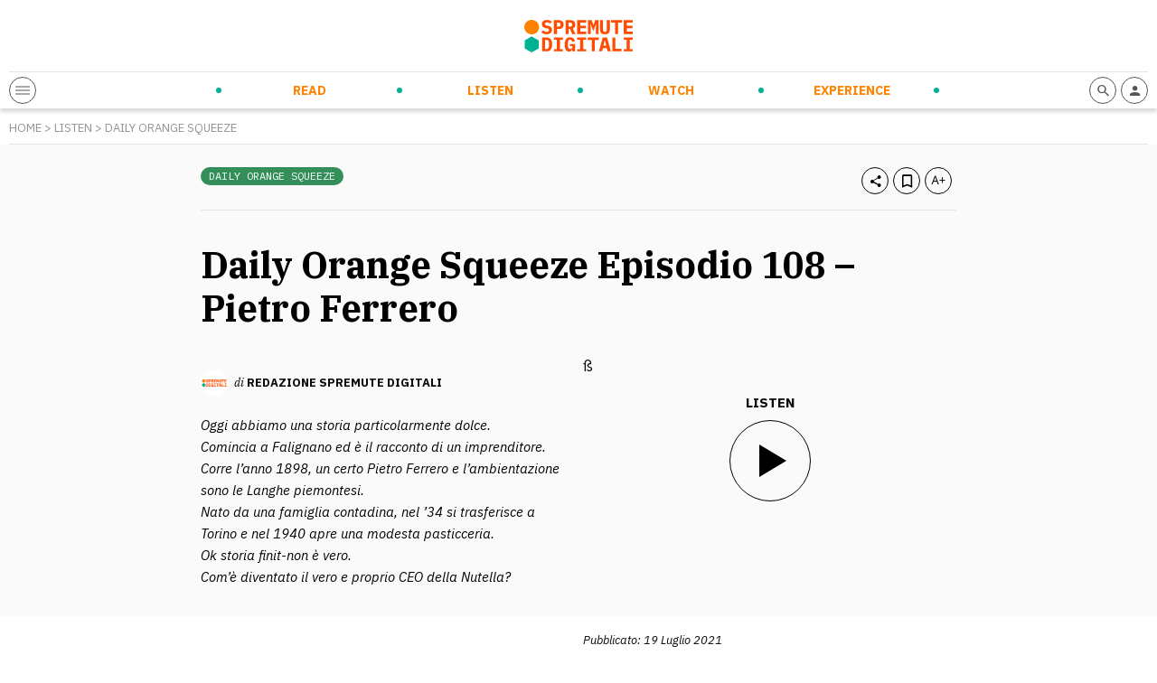

--- FILE ---
content_type: text/html; charset=UTF-8
request_url: https://spremutedigitali.com/listen/pietro-ferrero/
body_size: 12166
content:
<!doctype html>
<html class="no-js" lang="it-IT">

<head>
	<meta charset="utf-8">
	<!-- Force IE to use the latest rendering engine available -->
	<meta http-equiv="X-UA-Compatible" content="IE=edge">
	<!-- Mobile Meta -->
	<meta name="viewport" content="width=device-width, initial-scale=1.0">

	<meta class="foundation-mq" name="foundation class" content="CSS">
	<meta name="theme-color" content="#FF4C00">

	<meta name='robots' content='index, follow, max-image-preview:large, max-snippet:-1, max-video-preview:-1' />

<!-- Google Tag Manager for WordPress by gtm4wp.com -->
<script data-cfasync="false" data-pagespeed-no-defer>
	var gtm4wp_datalayer_name = "dataLayer";
	var dataLayer = dataLayer || [];
</script>
<!-- End Google Tag Manager for WordPress by gtm4wp.com -->
	<!-- This site is optimized with the Yoast SEO plugin v21.5 - https://yoast.com/wordpress/plugins/seo/ -->
	<title>Daily Orange Squeeze Episodio 108 - Pietro Ferrero | Spremute Digitali</title>
	<meta name="description" content="Oggi abbiamo una storia particolarmente dolce. Comincia a Falignano ed è il racconto di un imprenditore: Pietro Ferrero." />
	<link rel="canonical" href="https://spremutedigitali.com/listen/pietro-ferrero/" />
	<meta property="og:locale" content="it_IT" />
	<meta property="og:type" content="article" />
	<meta property="og:title" content="Daily Orange Squeeze Episodio 108 - Pietro Ferrero | Spremute Digitali" />
	<meta property="og:description" content="Oggi abbiamo una storia particolarmente dolce. Comincia a Falignano ed è il racconto di un imprenditore: Pietro Ferrero." />
	<meta property="og:url" content="https://spremutedigitali.com/listen/pietro-ferrero/" />
	<meta property="og:site_name" content="Spremute Digitali" />
	<meta property="article:publisher" content="https://www.facebook.com/Spremutedigitali" />
	<meta property="article:modified_time" content="2021-07-18T16:03:00+00:00" />
	<meta property="og:image" content="https://spremutedigitali.com/wp-content/uploads/2021/04/Daily-Orange-Squeeze-Podcast.jpg" />
	<meta property="og:image:width" content="1080" />
	<meta property="og:image:height" content="1080" />
	<meta property="og:image:type" content="image/jpeg" />
	<meta name="twitter:card" content="summary_large_image" />
	<meta name="twitter:site" content="@spremute" />
	<script type="application/ld+json" class="yoast-schema-graph">{"@context":"https://schema.org","@graph":[{"@type":"WebPage","@id":"https://spremutedigitali.com/listen/pietro-ferrero/","url":"https://spremutedigitali.com/listen/pietro-ferrero/","name":"Daily Orange Squeeze Episodio 108 - Pietro Ferrero | Spremute Digitali","isPartOf":{"@id":"https://spremutedigitali.com/#website"},"primaryImageOfPage":{"@id":"https://spremutedigitali.com/listen/pietro-ferrero/#primaryimage"},"image":{"@id":"https://spremutedigitali.com/listen/pietro-ferrero/#primaryimage"},"thumbnailUrl":"https://spremutedigitali.com/wp-content/uploads/2021/04/Daily-Orange-Squeeze-Podcast.jpg","datePublished":"2021-07-19T05:00:46+00:00","dateModified":"2021-07-18T16:03:00+00:00","description":"Oggi abbiamo una storia particolarmente dolce. Comincia a Falignano ed è il racconto di un imprenditore: Pietro Ferrero.","breadcrumb":{"@id":"https://spremutedigitali.com/listen/pietro-ferrero/#breadcrumb"},"inLanguage":"it-IT","potentialAction":[{"@type":"ReadAction","target":["https://spremutedigitali.com/listen/pietro-ferrero/"]}]},{"@type":"ImageObject","inLanguage":"it-IT","@id":"https://spremutedigitali.com/listen/pietro-ferrero/#primaryimage","url":"https://spremutedigitali.com/wp-content/uploads/2021/04/Daily-Orange-Squeeze-Podcast.jpg","contentUrl":"https://spremutedigitali.com/wp-content/uploads/2021/04/Daily-Orange-Squeeze-Podcast.jpg","width":1080,"height":1080},{"@type":"BreadcrumbList","@id":"https://spremutedigitali.com/listen/pietro-ferrero/#breadcrumb","itemListElement":[{"@type":"ListItem","position":1,"name":"Home","item":"https://spremutedigitali.com/"},{"@type":"ListItem","position":2,"name":"Daily Orange Squeeze Episodio 108 &#8211; Pietro Ferrero"}]},{"@type":"WebSite","@id":"https://spremutedigitali.com/#website","url":"https://spremutedigitali.com/","name":"Spremute Digitali","description":"Innovare per crescere","publisher":{"@id":"https://spremutedigitali.com/#organization"},"potentialAction":[{"@type":"SearchAction","target":{"@type":"EntryPoint","urlTemplate":"https://spremutedigitali.com/?s={search_term_string}"},"query-input":"required name=search_term_string"}],"inLanguage":"it-IT"},{"@type":"Organization","@id":"https://spremutedigitali.com/#organization","name":"Spremute Digitali","url":"https://spremutedigitali.com/","logo":{"@type":"ImageObject","inLanguage":"it-IT","@id":"https://spremutedigitali.com/#/schema/logo/image/","url":"https://spremutedigitali.com/wp-content/uploads/2021/04/2020_spremute-digitali_marchioversione-estesa_C.png","contentUrl":"https://spremutedigitali.com/wp-content/uploads/2021/04/2020_spremute-digitali_marchioversione-estesa_C.png","width":1147,"height":352,"caption":"Spremute Digitali"},"image":{"@id":"https://spremutedigitali.com/#/schema/logo/image/"},"sameAs":["https://www.facebook.com/Spremutedigitali","https://twitter.com/spremute","https://www.linkedin.com/company/spremute-digitali/"]}]}</script>
	<!-- / Yoast SEO plugin. -->


<link rel='dns-prefetch' href='//cdn.jsdelivr.net' />
<link rel='dns-prefetch' href='//cdnjs.cloudflare.com' />
<style id='wp-block-library-theme-inline-css' type='text/css'>
.wp-block-audio figcaption{color:#555;font-size:13px;text-align:center}.is-dark-theme .wp-block-audio figcaption{color:hsla(0,0%,100%,.65)}.wp-block-audio{margin:0 0 1em}.wp-block-code{border:1px solid #ccc;border-radius:4px;font-family:Menlo,Consolas,monaco,monospace;padding:.8em 1em}.wp-block-embed figcaption{color:#555;font-size:13px;text-align:center}.is-dark-theme .wp-block-embed figcaption{color:hsla(0,0%,100%,.65)}.wp-block-embed{margin:0 0 1em}.blocks-gallery-caption{color:#555;font-size:13px;text-align:center}.is-dark-theme .blocks-gallery-caption{color:hsla(0,0%,100%,.65)}.wp-block-image figcaption{color:#555;font-size:13px;text-align:center}.is-dark-theme .wp-block-image figcaption{color:hsla(0,0%,100%,.65)}.wp-block-image{margin:0 0 1em}.wp-block-pullquote{border-bottom:4px solid;border-top:4px solid;color:currentColor;margin-bottom:1.75em}.wp-block-pullquote cite,.wp-block-pullquote footer,.wp-block-pullquote__citation{color:currentColor;font-size:.8125em;font-style:normal;text-transform:uppercase}.wp-block-quote{border-left:.25em solid;margin:0 0 1.75em;padding-left:1em}.wp-block-quote cite,.wp-block-quote footer{color:currentColor;font-size:.8125em;font-style:normal;position:relative}.wp-block-quote.has-text-align-right{border-left:none;border-right:.25em solid;padding-left:0;padding-right:1em}.wp-block-quote.has-text-align-center{border:none;padding-left:0}.wp-block-quote.is-large,.wp-block-quote.is-style-large,.wp-block-quote.is-style-plain{border:none}.wp-block-search .wp-block-search__label{font-weight:700}.wp-block-search__button{border:1px solid #ccc;padding:.375em .625em}:where(.wp-block-group.has-background){padding:1.25em 2.375em}.wp-block-separator.has-css-opacity{opacity:.4}.wp-block-separator{border:none;border-bottom:2px solid;margin-left:auto;margin-right:auto}.wp-block-separator.has-alpha-channel-opacity{opacity:1}.wp-block-separator:not(.is-style-wide):not(.is-style-dots){width:100px}.wp-block-separator.has-background:not(.is-style-dots){border-bottom:none;height:1px}.wp-block-separator.has-background:not(.is-style-wide):not(.is-style-dots){height:2px}.wp-block-table{margin:0 0 1em}.wp-block-table td,.wp-block-table th{word-break:normal}.wp-block-table figcaption{color:#555;font-size:13px;text-align:center}.is-dark-theme .wp-block-table figcaption{color:hsla(0,0%,100%,.65)}.wp-block-video figcaption{color:#555;font-size:13px;text-align:center}.is-dark-theme .wp-block-video figcaption{color:hsla(0,0%,100%,.65)}.wp-block-video{margin:0 0 1em}.wp-block-template-part.has-background{margin-bottom:0;margin-top:0;padding:1.25em 2.375em}
</style>
<style id='global-styles-inline-css' type='text/css'>
body{--wp--preset--gradient--vivid-cyan-blue-to-vivid-purple: linear-gradient(135deg,rgba(6,147,227,1) 0%,rgb(155,81,224) 100%);--wp--preset--gradient--light-green-cyan-to-vivid-green-cyan: linear-gradient(135deg,rgb(122,220,180) 0%,rgb(0,208,130) 100%);--wp--preset--gradient--luminous-vivid-amber-to-luminous-vivid-orange: linear-gradient(135deg,rgba(252,185,0,1) 0%,rgba(255,105,0,1) 100%);--wp--preset--gradient--luminous-vivid-orange-to-vivid-red: linear-gradient(135deg,rgba(255,105,0,1) 0%,rgb(207,46,46) 100%);--wp--preset--gradient--very-light-gray-to-cyan-bluish-gray: linear-gradient(135deg,rgb(238,238,238) 0%,rgb(169,184,195) 100%);--wp--preset--gradient--cool-to-warm-spectrum: linear-gradient(135deg,rgb(74,234,220) 0%,rgb(151,120,209) 20%,rgb(207,42,186) 40%,rgb(238,44,130) 60%,rgb(251,105,98) 80%,rgb(254,248,76) 100%);--wp--preset--gradient--blush-light-purple: linear-gradient(135deg,rgb(255,206,236) 0%,rgb(152,150,240) 100%);--wp--preset--gradient--blush-bordeaux: linear-gradient(135deg,rgb(254,205,165) 0%,rgb(254,45,45) 50%,rgb(107,0,62) 100%);--wp--preset--gradient--luminous-dusk: linear-gradient(135deg,rgb(255,203,112) 0%,rgb(199,81,192) 50%,rgb(65,88,208) 100%);--wp--preset--gradient--pale-ocean: linear-gradient(135deg,rgb(255,245,203) 0%,rgb(182,227,212) 50%,rgb(51,167,181) 100%);--wp--preset--gradient--electric-grass: linear-gradient(135deg,rgb(202,248,128) 0%,rgb(113,206,126) 100%);--wp--preset--gradient--midnight: linear-gradient(135deg,rgb(2,3,129) 0%,rgb(40,116,252) 100%);--wp--preset--duotone--dark-grayscale: url('#wp-duotone-dark-grayscale');--wp--preset--duotone--grayscale: url('#wp-duotone-grayscale');--wp--preset--duotone--purple-yellow: url('#wp-duotone-purple-yellow');--wp--preset--duotone--blue-red: url('#wp-duotone-blue-red');--wp--preset--duotone--midnight: url('#wp-duotone-midnight');--wp--preset--duotone--magenta-yellow: url('#wp-duotone-magenta-yellow');--wp--preset--duotone--purple-green: url('#wp-duotone-purple-green');--wp--preset--duotone--blue-orange: url('#wp-duotone-blue-orange');--wp--preset--font-size--small: 13px;--wp--preset--font-size--medium: 20px;--wp--preset--font-size--large: 36px;--wp--preset--font-size--x-large: 42px;--wp--preset--spacing--20: 0.44rem;--wp--preset--spacing--30: 0.67rem;--wp--preset--spacing--40: 1rem;--wp--preset--spacing--50: 1.5rem;--wp--preset--spacing--60: 2.25rem;--wp--preset--spacing--70: 3.38rem;--wp--preset--spacing--80: 5.06rem;--wp--preset--shadow--natural: 6px 6px 9px rgba(0, 0, 0, 0.2);--wp--preset--shadow--deep: 12px 12px 50px rgba(0, 0, 0, 0.4);--wp--preset--shadow--sharp: 6px 6px 0px rgba(0, 0, 0, 0.2);--wp--preset--shadow--outlined: 6px 6px 0px -3px rgba(255, 255, 255, 1), 6px 6px rgba(0, 0, 0, 1);--wp--preset--shadow--crisp: 6px 6px 0px rgba(0, 0, 0, 1);}:where(.is-layout-flex){gap: 0.5em;}body .is-layout-flow > .alignleft{float: left;margin-inline-start: 0;margin-inline-end: 2em;}body .is-layout-flow > .alignright{float: right;margin-inline-start: 2em;margin-inline-end: 0;}body .is-layout-flow > .aligncenter{margin-left: auto !important;margin-right: auto !important;}body .is-layout-constrained > .alignleft{float: left;margin-inline-start: 0;margin-inline-end: 2em;}body .is-layout-constrained > .alignright{float: right;margin-inline-start: 2em;margin-inline-end: 0;}body .is-layout-constrained > .aligncenter{margin-left: auto !important;margin-right: auto !important;}body .is-layout-constrained > :where(:not(.alignleft):not(.alignright):not(.alignfull)){max-width: var(--wp--style--global--content-size);margin-left: auto !important;margin-right: auto !important;}body .is-layout-constrained > .alignwide{max-width: var(--wp--style--global--wide-size);}body .is-layout-flex{display: flex;}body .is-layout-flex{flex-wrap: wrap;align-items: center;}body .is-layout-flex > *{margin: 0;}:where(.wp-block-columns.is-layout-flex){gap: 2em;}.has-vivid-cyan-blue-to-vivid-purple-gradient-background{background: var(--wp--preset--gradient--vivid-cyan-blue-to-vivid-purple) !important;}.has-light-green-cyan-to-vivid-green-cyan-gradient-background{background: var(--wp--preset--gradient--light-green-cyan-to-vivid-green-cyan) !important;}.has-luminous-vivid-amber-to-luminous-vivid-orange-gradient-background{background: var(--wp--preset--gradient--luminous-vivid-amber-to-luminous-vivid-orange) !important;}.has-luminous-vivid-orange-to-vivid-red-gradient-background{background: var(--wp--preset--gradient--luminous-vivid-orange-to-vivid-red) !important;}.has-very-light-gray-to-cyan-bluish-gray-gradient-background{background: var(--wp--preset--gradient--very-light-gray-to-cyan-bluish-gray) !important;}.has-cool-to-warm-spectrum-gradient-background{background: var(--wp--preset--gradient--cool-to-warm-spectrum) !important;}.has-blush-light-purple-gradient-background{background: var(--wp--preset--gradient--blush-light-purple) !important;}.has-blush-bordeaux-gradient-background{background: var(--wp--preset--gradient--blush-bordeaux) !important;}.has-luminous-dusk-gradient-background{background: var(--wp--preset--gradient--luminous-dusk) !important;}.has-pale-ocean-gradient-background{background: var(--wp--preset--gradient--pale-ocean) !important;}.has-electric-grass-gradient-background{background: var(--wp--preset--gradient--electric-grass) !important;}.has-midnight-gradient-background{background: var(--wp--preset--gradient--midnight) !important;}.has-small-font-size{font-size: var(--wp--preset--font-size--small) !important;}.has-medium-font-size{font-size: var(--wp--preset--font-size--medium) !important;}.has-large-font-size{font-size: var(--wp--preset--font-size--large) !important;}.has-x-large-font-size{font-size: var(--wp--preset--font-size--x-large) !important;}
.wp-block-navigation a:where(:not(.wp-element-button)){color: inherit;}
:where(.wp-block-columns.is-layout-flex){gap: 2em;}
.wp-block-pullquote{font-size: 1.5em;line-height: 1.6;}
</style>
<link rel='stylesheet' id='wpo_min-header-0-css' href='https://spremutedigitali.com/wp-content/cache/wpo-minify/1769593272/assets/wpo-minify-header-e7f43ee3.min.css' type='text/css' media='all' />
<link rel='stylesheet' id='splide-css-css' href='https://cdn.jsdelivr.net/npm/@splidejs/splide@latest/dist/css/splide.min.css' type='text/css' media='all' />
<link rel='stylesheet' id='wpo_min-header-2-css' href='https://spremutedigitali.com/wp-content/cache/wpo-minify/1769593272/assets/wpo-minify-header-9c460e52.min.css' type='text/css' media='all' />
<script type='text/javascript' src='https://spremutedigitali.com/wp-includes/js/jquery/jquery.min.js' id='jquery-core-js'></script>
<script type='text/javascript' src='https://spremutedigitali.com/wp-includes/js/jquery/jquery-migrate.min.js' id='jquery-migrate-js'></script>
<link rel="https://api.w.org/" href="https://spremutedigitali.com/wp-json/" /><link rel="alternate" type="application/json" href="https://spremutedigitali.com/wp-json/wp/v2/listen/93788" />		<!-- Custom Logo: hide header text -->
		<style id="custom-logo-css" type="text/css">
			.site-title, .site-description {
				position: absolute;
				clip: rect(1px, 1px, 1px, 1px);
			}
		</style>
		<link rel="alternate" type="application/json+oembed" href="https://spremutedigitali.com/wp-json/oembed/1.0/embed?url=https%3A%2F%2Fspremutedigitali.com%2Flisten%2Fpietro-ferrero%2F" />
<link rel="alternate" type="text/xml+oembed" href="https://spremutedigitali.com/wp-json/oembed/1.0/embed?url=https%3A%2F%2Fspremutedigitali.com%2Flisten%2Fpietro-ferrero%2F&#038;format=xml" />
<link type="text/css" rel="stylesheet" href="https://spremutedigitali.com/wp-content/plugins/category-specific-rss-feed-menu/wp_cat_rss_style.css" />

<!-- Google Tag Manager for WordPress by gtm4wp.com -->
<!-- GTM Container placement set to off -->
<script data-cfasync="false" data-pagespeed-no-defer type="text/javascript">
	var dataLayer_content = {"pageTitle":"Daily Orange Squeeze Episodio 108 - Pietro Ferrero | Spremute Digitali","postID":93788};
	dataLayer.push( dataLayer_content );
</script>
<script>
	console.warn && console.warn("[GTM4WP] Google Tag Manager container code placement set to OFF !!!");
	console.warn && console.warn("[GTM4WP] Data layer codes are active but GTM container must be loaded using custom coding !!!");
</script>
<!-- End Google Tag Manager for WordPress by gtm4wp.com -->
	
	<!-- Google Tag Manager -->
<script>(function(w,d,s,l,i){w[l]=w[l]||[];w[l].push({'gtm.start':
new Date().getTime(),event:'gtm.js'});var f=d.getElementsByTagName(s)[0],
j=d.createElement(s),dl=l!='dataLayer'?'&l='+l:'';j.async=true;j.src=
'https://www.googletagmanager.com/gtm.js?id='+i+dl;f.parentNode.insertBefore(j,f);
})(window,document,'script','dataLayer','GTM-5ZC383G');</script>
<!-- End Google Tag Manager -->

<!-- Facebook Pixel Code -->
<script>
!function(f,b,e,v,n,t,s)
{if(f.fbq)return;n=f.fbq=function(){n.callMethod?
n.callMethod.apply(n,arguments):n.queue.push(arguments)};
if(!f._fbq)f._fbq=n;n.push=n;n.loaded=!0;n.version='2.0';
n.queue=[];t=b.createElement(e);t.async=!0;
t.src=v;s=b.getElementsByTagName(e)[0];
s.parentNode.insertBefore(t,s)}(window, document,'script',
'https://connect.facebook.net/en_US/fbevents.js');
fbq('init', '136881425077259');
fbq('track', 'PageView');
</script>
<!-- End Facebook Pixel Code -->
<meta name="facebook-domain-verification" content="tuhs1vfe9dvm7nh1notpuiej5bb4qf" />

<style>
.wp-embedded-content {max-width: 100% !important;}
@media print, screen and (max-width: 1023px) {
.header-bottom-sd-content-center {visibility: hidden;opacity: 0;position: absolute;width: 100%;left: 0;padding: 10px;}
  .open-header .header-bottom-sd-content-center {visibility: visible;opacity: 1;}
  .header-bottom-sd-icon-left, .header-bottom-sd-icon-right {position: relative;z-index: +1;}
.sd-blog-author {margin-bottom: 20px !important;}
.sd-post-preview-big-image {
    width: 100%;
}
.sd-post-preview-big-content {
    width: 100%;
}
}
</style>

	<link rel="preconnect" href="https://fonts.gstatic.com">
	<link href="https://fonts.googleapis.com/css2?family=IBM+Plex+Mono&family=IBM+Plex+Sans:ital,wght@0,400;0,700;1,400&family=IBM+Plex+Serif:ital,wght@0,400;0,700;1,400&display=swap" rel="stylesheet">
	<link rel="preconnect" href="https://cdn.flipboard.com">
	<link rel="preconnect" href="https://cdn.jsdelivr.net">
	<link rel="preconnect" href="https://cdnjs.cloudflare.com">
	<link rel="preconnect" href="https://connect.facebook.net">
	<link rel="preconnect" href="https://fonts.googleapis.com">
	<link rel="preconnect" href="https://fonts.gstatic.com">
	<link rel="preconnect" href="https://seedble.activehosted.com">
	<link rel="preconnect" href="https://www.google-analytics.com">
	<link rel="preconnect" href="https://www.googletagmanager.com">
<link rel="icon" href="https://spremutedigitali.com/wp-content/uploads/2021/03/cropped-favicon-32x32.png" sizes="32x32" />
<link rel="icon" href="https://spremutedigitali.com/wp-content/uploads/2021/03/cropped-favicon-192x192.png" sizes="192x192" />
<link rel="apple-touch-icon" href="https://spremutedigitali.com/wp-content/uploads/2021/03/cropped-favicon-180x180.png" />
<meta name="msapplication-TileImage" content="https://spremutedigitali.com/wp-content/uploads/2021/03/cropped-favicon-270x270.png" />
<noscript><style id="rocket-lazyload-nojs-css">.rll-youtube-player, [data-lazy-src]{display:none !important;}</style></noscript>
	<link rel="preload" href="/wp-content/themes/spremutedigitali/assets/styles/font/sd-icons.woff2" as="font" type="font/woff2" crossorigin>

</head>

<body class="listen-template-default single single-listen postid-93788">
	<!-- Google Tag Manager (noscript) -->
	<noscript><iframe src="https://www.googletagmanager.com/ns.html?id=GTM-5ZC383G" height="0" width="0" style="display:none;visibility:hidden"></iframe></noscript>
	<!-- End Google Tag Manager (noscript) -->
		<header class="header" role="banner">
		<div class="row">
			<div class="column">
				<div class="header-top">
											<a href="https://spremutedigitali.com">
							<img src="data:image/svg+xml,%3Csvg%20xmlns='http://www.w3.org/2000/svg'%20viewBox='0%200%200%200'%3E%3C/svg%3E" alt="Spremute Digitali" data-lazy-src="https://spremutedigitali.com/wp-content/themes/spremutedigitali/assets/images/logo.svg"><noscript><img src="https://spremutedigitali.com/wp-content/themes/spremutedigitali/assets/images/logo.svg" alt="Spremute Digitali"></noscript>
						</a>
										<div class="header-adsense">
											</div>
					<div class="header-adsense-mobile">
											</div>
				</div>
				<div class="header-bottom">
					<div class="header-bottom-sd-icon-left">
						<span class="sd-icon sd-menu-opener">
							<div></div>
							<div></div>
							<div></div>
						</span>
					</div>
					<div class="header-bottom-sd-content-center">
						<ul id="menu-menu-principale" class="nav clearfix uppercase"><li id="menu-item-33" class="sd-menu-read menu-item menu-item-type-post_type menu-item-object-page menu-item-has-children menu-item-33"><a href="https://spremutedigitali.com/read/">Read</a>
<ul class="sub-menu">
	<li id="menu-item-88082" class="menu-item menu-item-type-taxonomy menu-item-object-category menu-item-88082"><a href="https://spremutedigitali.com/argomenti/startup-entrepreneurship/">Startup &amp; Entrepreneurship</a></li>
	<li id="menu-item-88076" class="menu-item menu-item-type-taxonomy menu-item-object-category menu-item-88076"><a href="https://spremutedigitali.com/argomenti/corporate-innovation/">Corporate Innovation</a></li>
	<li id="menu-item-88079" class="menu-item menu-item-type-taxonomy menu-item-object-category menu-item-88079"><a href="https://spremutedigitali.com/argomenti/new-ways-of-working/">New Ways of Working</a></li>
	<li id="menu-item-88077" class="menu-item menu-item-type-taxonomy menu-item-object-category menu-item-88077"><a href="https://spremutedigitali.com/argomenti/future-trends-tech/">Future Trends &amp; Tech</a></li>
	<li id="menu-item-88078" class="menu-item menu-item-type-taxonomy menu-item-object-category menu-item-88078"><a href="https://spremutedigitali.com/argomenti/marketing-communication/">Marketing &amp; Communication</a></li>
	<li id="menu-item-88081" class="menu-item menu-item-type-taxonomy menu-item-object-category menu-item-88081"><a href="https://spremutedigitali.com/argomenti/personal-empowerment/">Personal Empowerment</a></li>
	<li id="menu-item-88080" class="menu-item menu-item-type-taxonomy menu-item-object-category menu-item-88080"><a href="https://spremutedigitali.com/argomenti/news-press/">News and Press</a></li>
</ul>
</li>
<li id="menu-item-31" class="sd-menu-listen menu-item menu-item-type-post_type menu-item-object-page menu-item-has-children menu-item-31"><a href="https://spremutedigitali.com/listen/">Listen</a>
<ul class="sub-menu">
	<li id="menu-item-89430" class="menu-item menu-item-type-taxonomy menu-item-object-categoria_listen menu-item-89430"><a href="https://spremutedigitali.com/show/daily-orange-squeeze/">Daily Orange Squeeze</a></li>
	<li id="menu-item-88083" class="menu-item menu-item-type-taxonomy menu-item-object-categoria_listen menu-item-88083"><a href="https://spremutedigitali.com/show/audiospremute/">Audiospremute</a></li>
</ul>
</li>
<li id="menu-item-32" class="sd-menu-watch menu-item menu-item-type-post_type menu-item-object-page menu-item-has-children menu-item-32"><a href="https://spremutedigitali.com/watch/">Watch</a>
<ul class="sub-menu">
	<li id="menu-item-88095" class="menu-item menu-item-type-taxonomy menu-item-object-categoria_watch menu-item-88095"><a href="https://spremutedigitali.com/categoria_watch/videospremute/">Videospremute</a></li>
</ul>
</li>
<li id="menu-item-30" class="sd-menu-experience menu-item menu-item-type-post_type menu-item-object-page menu-item-has-children menu-item-30"><a href="https://spremutedigitali.com/experience/">Experience</a>
<ul class="sub-menu">
	<li id="menu-item-88113" class="menu-item menu-item-type-post_type menu-item-object-page menu-item-88113"><a href="https://spremutedigitali.com/eventi-in-corso/">Eventi in corso</a></li>
	<li id="menu-item-88110" class="menu-item menu-item-type-post_type menu-item-object-page menu-item-88110"><a href="https://spremutedigitali.com/prossimi-eventi/">Prossimi eventi</a></li>
	<li id="menu-item-88112" class="menu-item menu-item-type-post_type menu-item-object-page menu-item-88112"><a href="https://spremutedigitali.com/eventi-passati/">Eventi passati</a></li>
	<li id="menu-item-88111" class="menu-item menu-item-type-post_type menu-item-object-page menu-item-88111"><a href="https://spremutedigitali.com/media-partnership/">Media partnership</a></li>
	<li id="menu-item-88114" class="menu-item menu-item-type-post_type menu-item-object-page menu-item-88114"><a href="https://spremutedigitali.com/calendario/">Calendario</a></li>
</ul>
</li>
</ul>						<div class="sd-secondary-menu">
							
							<div class="sd-social-menu">
								<a rel="nofollow" href="https://www.instagram.com/spremutedigitali/" target="_blank"><span class="sd-icon-social sd-icon-social-instagram"><i class="icon-instagram"></i></span></a><a rel="nofollow" href="https://www.youtube.com/c/SpremuteDigitali" target="_blank"><span class="sd-icon-social sd-icon-social-youtube"><i class="icon-youtube"></i></span></a><a rel="nofollow" href="https://twitter.com/spremute" target="_blank"><span class="sd-icon-social sd-icon-social-twitter"><i class="icon-twitter"></i></span></a><a rel="nofollow" href="https://www.facebook.com/Spremutedigitali" target="_blank"><span class="sd-icon-social sd-icon-social-facebook"><i class="icon-facebook"></i></span></a><a rel="nofollow" href="https://it.linkedin.com/company/spremute-digitali" target="_blank"><span class="sd-icon-social sd-icon-social-linkedin"><i class="icon-linkedin"></i></span></a>							</div>

						</div>
					</div>
					<div class="header-bottom-sd-icon-right">

												<a rel="nofollow" href="https://spremutedigitali.com/i-tuoi-contenuti/">
							<span class="sd-icon"><i class="icon-profile"></i></span>
						</a>
						<span class="sd-icon toggle-search-form"><i class="icon-search"></i></span>
					</div>
				</div>
			</div>
		</div>
	</header> <!-- end .header -->


	<div class="off-canvas-wrapper transition-fade" id="swup">
		<div class="off-canvas-content" data-off-canvas-content><div class="content">
    

            <div id="listen-content">
                <div class="row">
                    <div class="column">
                                                <div class="breadcrumb">
                            <p class="txt testo-piccolo grigio caps"><a href="https://spremutedigitali.com">Home</a> > <a href="https://spremutedigitali.com/listen/">Listen</a> > <a href="https://spremutedigitali.com/show/daily-orange-squeeze/">Daily Orange Squeeze</a></p>
                        </div>
                    </div>
                </div>

                <div class="bg-grigio-chiarissimo pb-30">
                    <div class="row">
                        <div class="column large-8 large-offset-2 end padding-top-20">
                            <div class="sd-post-toolbar">
                                <div class="sd-post-categories float-left">
                                    <a href="https://spremutedigitali.com/show/daily-orange-squeeze/"><div class="sd-label bg-listen">Daily Orange Squeeze</div></a>                                </div>
                                <div class="sd-post-actions float-right">
                                    <span class="sd-icon" data-share="https://spremutedigitali.com/listen/pietro-ferrero/"><i class="icon-share"></i></span>
                                    <span class="sd-icon" data-bookmark="93788" data-bookmark-type="Podcast"><i class="icon-bookmark"></i></span>
                                    <span class="sd-icon toggle-textsize"><i class="icon-textsize"></i></span>
                                </div>
                                <div class="clear"></div>
                            </div>
                            <h1 class="txt sottotitolo-grande serif bold nero">Daily Orange Squeeze Episodio 108 &#8211; Pietro Ferrero</h1>
                        </div>

                        <div class="column large-4 large-offset-2 end padding-top-20">
                                                        <div class="sd-post-preview-author">
                                <img src="data:image/svg+xml,%3Csvg%20xmlns='http://www.w3.org/2000/svg'%20viewBox='0%200%200%200'%3E%3C/svg%3E" class="sd-post-preview-author-img" alt="Redazione Spremute Digitali" data-lazy-src="https://spremutedigitali.com/wp-content/uploads/2021/04/Profilo-300x300.png"><noscript><img src="https://spremutedigitali.com/wp-content/uploads/2021/04/Profilo-300x300.png" class="sd-post-preview-author-img" alt="Redazione Spremute Digitali"></noscript>                                <p class="txt testo-piccolo"><span class="txt serif italic">di</span> <span class="txt sans bold caps">Redazione Spremute Digitali</span></p>
                            </div>

                                                            <div class="txt testo-medio line-height-16 sans italic nero mt-20">Oggi abbiamo una storia particolarmente dolce.<br />
Comincia a Falignano ed è il racconto di un imprenditore.<br />
Corre l’anno 1898, un certo Pietro Ferrero e l’ambientazione sono le Langhe piemontesi.<br />
Nato da una famiglia contadina, nel ’34 si trasferisce a Torino e nel 1940 apre una modesta pasticceria.<br />
Ok storia finit-non è vero.<br />
Com’è diventato il vero e proprio CEO della Nutella?</div>
                                                    </div>
                        <div class="column large-4 end padding-top-20">ß
                            <p class="txt caps bold center testo-medio mt-20">Listen</p>
                            <div class="sd-listen-player mt-20" id="sd-listen-player" data-url="https://anchor.fm/s/561da460/podcast/play/37279309/https%3A%2F%2Fd3ctxlq1ktw2nl.cloudfront.net%2Fstaging%2F2021-6-15%2F205606361-44100-2-10647abc093cc.m4a" data-title="Daily Orange Squeeze Episodio 108 &#8211; Pietro Ferrero">
                                <div class="sd-listen-player-play"></div>
                                <div class="sd-listen-player-pause"></div>
                            </div>
                        </div>
                    </div>
                </div>


                <div class="pb-30">
                    <div class="row">
                        <div class="column large-4 large-offset-2 end padding-top-20">

                            <div class="sd-podcast-author">

                                <div class="sd-podcast-author-img">
                                    <a href="https://spremutedigitali.com/author/redazione-spremute-digitali/">
                                        <div data-bg="https://spremutedigitali.com/wp-content/uploads/2021/04/Profilo-300x300.png" class="sd-blog-author-image rocket-lazyload" style=""></div>
                                    </a>
                                    <div class="sd-blog-author-social">
                                        <a href="#" target="_blank" data-no-swup="1"><span class="sd-icon sd-icon-twitter"><i class="icon-twitter"></i></span></a>
                                        <a href="#" target="_blank" data-no-swup="1"><span class="sd-icon sd-icon-linkedin"><i class="icon-linkedin"></i></span></a>
                                    </div>
                                </div>
                                <div class="sd-podcast-author-details">
                                    <a href="https://spremutedigitali.com/author/redazione-spremute-digitali/">
                                        <div class="sd-blog-author-details">
                                            <p class="txt sans testo-medio bold margin-bottom-10 caps underline">Redazione Spremute Digitali</p>
                                                                                            <p class="txt sans testo-medio italic">Redazione</p>
                                                                                        <div class="sd-blog-author-description txt serif testo-medio">Spremute Digitali è uno spazio virtuale dedicato a coloro che amano innovare, cambiare le regole e cogliere le opportunità che l’era digitale offre. Nasce con l’intento di creare una energetica e vitaminica presenza editoriale specializzata in quattro topic: Smart Working, Digital &amp; Social Media, Enterprise, Startup.</div>
                                        </div>
                                    </a>
                                </div>

                                <div class="clear"></div>

                            </div>

                        </div>
                        <div class="column large-4 end padding-top-20">
                            <p class="sd-blog-author-published txt sans testo-piccolo italic">Pubblicato: 19 Luglio 2021</p>
                                                    </div>
                    </div>
                </div>

                
            </div>


                            <div class="full-row bg-grigio-chiarissimo pos-relative padding-top-40 padding-bottom-40">
                    <div class="row">
                        <div class="column sd-post-slider">
                            <div class="sd-post-slider-head">
                                <p class="sd-post-slider-head-main-title txt bold testo-piccolo caps float-left">Correlati</p>
                                <p class="sd-post-slider-head-sec-title txt testo-piccolo caps float-left">Altri podcast in questo show</p>
                            </div>

                            <div class="splide" data-splide='{"type":"loop","perPage":6,"gap":"10px", "breakpoints": {"1200": {"perPage": 4},"640": {"perPage": 2}}}'>
                                <div class="splide__track">
                                    <ul class="splide__list">
                                        
                                            
<li class="splide__slide">
    <a href="https://spremutedigitali.com/listen/matchplat-finanziamento-da-oltre-due-milioni-di-euro/">
        <div class="sd-post-preview sd-post-preview-listen sd-post-preview-abs-bookmark">
            <div class="sd-post-preview-content">
                <div class="sd-label bg-listen">Daily Orange Squeeze</div>
                <span class="sd-icon" data-bookmark="96153" data-bookmark-type="Podcast"><i class="icon-bookmark"></i></span>
                <h3 class="txt serif bold testo-medio">Daily Orange Squeeze Episodio 204 – Matchplat finanziamento da 2,5 milioni di euro</h3>
                <div class="sd-post-preview-author">
                    <img src="data:image/svg+xml,%3Csvg%20xmlns='http://www.w3.org/2000/svg'%20viewBox='0%200%200%200'%3E%3C/svg%3E" class="sd-post-preview-author-img" alt="Redazione Spremute Digitali" data-lazy-src="https://spremutedigitali.com/wp-content/uploads/2021/04/Profilo-300x300.png"><noscript><img src="https://spremutedigitali.com/wp-content/uploads/2021/04/Profilo-300x300.png" class="sd-post-preview-author-img" alt="Redazione Spremute Digitali"></noscript>                    <p class="txt testo-piccolo"><span class="txt serif italic">di</span> <span class="txt sans bold caps">Redazione Spremute Digitali</span></p>
                </div>
            </div>
            <div class="sd-post-preview-player-container">
                <div class="sd-post-preview-player">
                    <div class="pos-relative">
                        <p class="sd-post-preview-player-label txt sans bold caps testo-piccolo">Listen</p>
                        <div class="sd-post-preview-player-icon"></div>
                        <p class="sd-post-preview-player-time txt sans testo-piccolo">0:02:12</p>
                    </div>
                </div>
            </div>
        </div>
    </a>
</li>
                                        
                                            
<li class="splide__slide">
    <a href="https://spremutedigitali.com/listen/software-republique-la-corsa-alla-mobilita-sostenibile/">
        <div class="sd-post-preview sd-post-preview-listen sd-post-preview-abs-bookmark">
            <div class="sd-post-preview-content">
                <div class="sd-label bg-listen">Daily Orange Squeeze</div>
                <span class="sd-icon" data-bookmark="96152" data-bookmark-type="Podcast"><i class="icon-bookmark"></i></span>
                <h3 class="txt serif bold testo-medio">Daily Orange Squeeze Episodio 203 – Software République la corsa alla mobilità sostenib...</h3>
                <div class="sd-post-preview-author">
                    <img src="data:image/svg+xml,%3Csvg%20xmlns='http://www.w3.org/2000/svg'%20viewBox='0%200%200%200'%3E%3C/svg%3E" class="sd-post-preview-author-img" alt="Redazione Spremute Digitali" data-lazy-src="https://spremutedigitali.com/wp-content/uploads/2021/04/Profilo-300x300.png"><noscript><img src="https://spremutedigitali.com/wp-content/uploads/2021/04/Profilo-300x300.png" class="sd-post-preview-author-img" alt="Redazione Spremute Digitali"></noscript>                    <p class="txt testo-piccolo"><span class="txt serif italic">di</span> <span class="txt sans bold caps">Redazione Spremute Digitali</span></p>
                </div>
            </div>
            <div class="sd-post-preview-player-container">
                <div class="sd-post-preview-player">
                    <div class="pos-relative">
                        <p class="sd-post-preview-player-label txt sans bold caps testo-piccolo">Listen</p>
                        <div class="sd-post-preview-player-icon"></div>
                        <p class="sd-post-preview-player-time txt sans testo-piccolo">0:02:27</p>
                    </div>
                </div>
            </div>
        </div>
    </a>
</li>
                                        
                                            
<li class="splide__slide">
    <a href="https://spremutedigitali.com/listen/google-investimenti-in-africa/">
        <div class="sd-post-preview sd-post-preview-listen sd-post-preview-abs-bookmark">
            <div class="sd-post-preview-content">
                <div class="sd-label bg-listen">Daily Orange Squeeze</div>
                <span class="sd-icon" data-bookmark="96151" data-bookmark-type="Podcast"><i class="icon-bookmark"></i></span>
                <h3 class="txt serif bold testo-medio">Daily Orange Squeeze Episodio 202 – Google investimenti in Africa</h3>
                <div class="sd-post-preview-author">
                                        <p class="txt testo-piccolo"><span class="txt serif italic">di</span> <span class="txt sans bold caps">Mirco Calvano</span></p>
                </div>
            </div>
            <div class="sd-post-preview-player-container">
                <div class="sd-post-preview-player">
                    <div class="pos-relative">
                        <p class="sd-post-preview-player-label txt sans bold caps testo-piccolo">Listen</p>
                        <div class="sd-post-preview-player-icon"></div>
                        <p class="sd-post-preview-player-time txt sans testo-piccolo">0:02:27</p>
                    </div>
                </div>
            </div>
        </div>
    </a>
</li>
                                        
                                            
<li class="splide__slide">
    <a href="https://spremutedigitali.com/listen/201-imprenditoria-femminile/">
        <div class="sd-post-preview sd-post-preview-listen sd-post-preview-abs-bookmark">
            <div class="sd-post-preview-content">
                <div class="sd-label bg-listen">Daily Orange Squeeze</div>
                <span class="sd-icon" data-bookmark="96150" data-bookmark-type="Podcast"><i class="icon-bookmark"></i></span>
                <h3 class="txt serif bold testo-medio">Daily Orange Squeeze Episodio 201 –  Imprenditoria femminile</h3>
                <div class="sd-post-preview-author">
                    <img src="data:image/svg+xml,%3Csvg%20xmlns='http://www.w3.org/2000/svg'%20viewBox='0%200%200%200'%3E%3C/svg%3E" class="sd-post-preview-author-img" alt="Redazione Spremute Digitali" data-lazy-src="https://spremutedigitali.com/wp-content/uploads/2021/04/Profilo-300x300.png"><noscript><img src="https://spremutedigitali.com/wp-content/uploads/2021/04/Profilo-300x300.png" class="sd-post-preview-author-img" alt="Redazione Spremute Digitali"></noscript>                    <p class="txt testo-piccolo"><span class="txt serif italic">di</span> <span class="txt sans bold caps">Redazione Spremute Digitali</span></p>
                </div>
            </div>
            <div class="sd-post-preview-player-container">
                <div class="sd-post-preview-player">
                    <div class="pos-relative">
                        <p class="sd-post-preview-player-label txt sans bold caps testo-piccolo">Listen</p>
                        <div class="sd-post-preview-player-icon"></div>
                        <p class="sd-post-preview-player-time txt sans testo-piccolo">0:02:13</p>
                    </div>
                </div>
            </div>
        </div>
    </a>
</li>
                                        
                                            
<li class="splide__slide">
    <a href="https://spremutedigitali.com/listen/bank-jago-gli-investimenti-nel-progetto-indonesiano/">
        <div class="sd-post-preview sd-post-preview-listen sd-post-preview-abs-bookmark">
            <div class="sd-post-preview-content">
                <div class="sd-label bg-listen">Daily Orange Squeeze</div>
                <span class="sd-icon" data-bookmark="96148" data-bookmark-type="Podcast"><i class="icon-bookmark"></i></span>
                <h3 class="txt serif bold testo-medio">Daily Orange Squeeze Episodio 200 – Bank Jago gli investimenti nel progetto indonesiano</h3>
                <div class="sd-post-preview-author">
                    <img src="data:image/svg+xml,%3Csvg%20xmlns='http://www.w3.org/2000/svg'%20viewBox='0%200%200%200'%3E%3C/svg%3E" class="sd-post-preview-author-img" alt="Redazione Spremute Digitali" data-lazy-src="https://spremutedigitali.com/wp-content/uploads/2021/04/Profilo-300x300.png"><noscript><img src="https://spremutedigitali.com/wp-content/uploads/2021/04/Profilo-300x300.png" class="sd-post-preview-author-img" alt="Redazione Spremute Digitali"></noscript>                    <p class="txt testo-piccolo"><span class="txt serif italic">di</span> <span class="txt sans bold caps">Redazione Spremute Digitali</span></p>
                </div>
            </div>
            <div class="sd-post-preview-player-container">
                <div class="sd-post-preview-player">
                    <div class="pos-relative">
                        <p class="sd-post-preview-player-label txt sans bold caps testo-piccolo">Listen</p>
                        <div class="sd-post-preview-player-icon"></div>
                        <p class="sd-post-preview-player-time txt sans testo-piccolo">0:02:13</p>
                    </div>
                </div>
            </div>
        </div>
    </a>
</li>
                                        
                                            
<li class="splide__slide">
    <a href="https://spremutedigitali.com/listen/alibaba-e-deloitte-insieme-a-sostegno-delle-pmi-italiane/">
        <div class="sd-post-preview sd-post-preview-listen sd-post-preview-abs-bookmark">
            <div class="sd-post-preview-content">
                <div class="sd-label bg-listen">Daily Orange Squeeze</div>
                <span class="sd-icon" data-bookmark="96147" data-bookmark-type="Podcast"><i class="icon-bookmark"></i></span>
                <h3 class="txt serif bold testo-medio">Daily Orange Squeeze Episodio 199 – Alibaba e Deloitte insieme a sostegno delle PMI ita...</h3>
                <div class="sd-post-preview-author">
                    <img src="data:image/svg+xml,%3Csvg%20xmlns='http://www.w3.org/2000/svg'%20viewBox='0%200%200%200'%3E%3C/svg%3E" class="sd-post-preview-author-img" alt="Redazione Spremute Digitali" data-lazy-src="https://spremutedigitali.com/wp-content/uploads/2021/04/Profilo-300x300.png"><noscript><img src="https://spremutedigitali.com/wp-content/uploads/2021/04/Profilo-300x300.png" class="sd-post-preview-author-img" alt="Redazione Spremute Digitali"></noscript>                    <p class="txt testo-piccolo"><span class="txt serif italic">di</span> <span class="txt sans bold caps">Redazione Spremute Digitali</span></p>
                </div>
            </div>
            <div class="sd-post-preview-player-container">
                <div class="sd-post-preview-player">
                    <div class="pos-relative">
                        <p class="sd-post-preview-player-label txt sans bold caps testo-piccolo">Listen</p>
                        <div class="sd-post-preview-player-icon"></div>
                        <p class="sd-post-preview-player-time txt sans testo-piccolo">0:03:00</p>
                    </div>
                </div>
            </div>
        </div>
    </a>
</li>
                                        
                                            
<li class="splide__slide">
    <a href="https://spremutedigitali.com/listen/corsa-alle-tecnologie-quantistiche/">
        <div class="sd-post-preview sd-post-preview-listen sd-post-preview-abs-bookmark">
            <div class="sd-post-preview-content">
                <div class="sd-label bg-listen">Daily Orange Squeeze</div>
                <span class="sd-icon" data-bookmark="95920" data-bookmark-type="Podcast"><i class="icon-bookmark"></i></span>
                <h3 class="txt serif bold testo-medio">Daily Orange Squeeze Episodio198 – Corsa alle tecnologie quantistiche</h3>
                <div class="sd-post-preview-author">
                    <img src="data:image/svg+xml,%3Csvg%20xmlns='http://www.w3.org/2000/svg'%20viewBox='0%200%200%200'%3E%3C/svg%3E" class="sd-post-preview-author-img" alt="Redazione Spremute Digitali" data-lazy-src="https://spremutedigitali.com/wp-content/uploads/2021/04/Profilo-300x300.png"><noscript><img src="https://spremutedigitali.com/wp-content/uploads/2021/04/Profilo-300x300.png" class="sd-post-preview-author-img" alt="Redazione Spremute Digitali"></noscript>                    <p class="txt testo-piccolo"><span class="txt serif italic">di</span> <span class="txt sans bold caps">Redazione Spremute Digitali</span></p>
                </div>
            </div>
            <div class="sd-post-preview-player-container">
                <div class="sd-post-preview-player">
                    <div class="pos-relative">
                        <p class="sd-post-preview-player-label txt sans bold caps testo-piccolo">Listen</p>
                        <div class="sd-post-preview-player-icon"></div>
                        <p class="sd-post-preview-player-time txt sans testo-piccolo">0:02:12</p>
                    </div>
                </div>
            </div>
        </div>
    </a>
</li>
                                        
                                            
<li class="splide__slide">
    <a href="https://spremutedigitali.com/listen/software-per-robot-il-futuro-della-robotica-riparte-dallintelligenza-artificiale/">
        <div class="sd-post-preview sd-post-preview-listen sd-post-preview-abs-bookmark">
            <div class="sd-post-preview-content">
                <div class="sd-label bg-listen">Daily Orange Squeeze</div>
                <span class="sd-icon" data-bookmark="95919" data-bookmark-type="Podcast"><i class="icon-bookmark"></i></span>
                <h3 class="txt serif bold testo-medio">Daily Orange Squeeze Episodio 197 – Software per robot, il futuro della robotica ripart...</h3>
                <div class="sd-post-preview-author">
                    <img src="data:image/svg+xml,%3Csvg%20xmlns='http://www.w3.org/2000/svg'%20viewBox='0%200%200%200'%3E%3C/svg%3E" class="sd-post-preview-author-img" alt="Redazione Spremute Digitali" data-lazy-src="https://spremutedigitali.com/wp-content/uploads/2021/04/Profilo-300x300.png"><noscript><img src="https://spremutedigitali.com/wp-content/uploads/2021/04/Profilo-300x300.png" class="sd-post-preview-author-img" alt="Redazione Spremute Digitali"></noscript>                    <p class="txt testo-piccolo"><span class="txt serif italic">di</span> <span class="txt sans bold caps">Redazione Spremute Digitali</span></p>
                </div>
            </div>
            <div class="sd-post-preview-player-container">
                <div class="sd-post-preview-player">
                    <div class="pos-relative">
                        <p class="sd-post-preview-player-label txt sans bold caps testo-piccolo">Listen</p>
                        <div class="sd-post-preview-player-icon"></div>
                        <p class="sd-post-preview-player-time txt sans testo-piccolo">0:02:42</p>
                    </div>
                </div>
            </div>
        </div>
    </a>
</li>
                                        
                                            
<li class="splide__slide">
    <a href="https://spremutedigitali.com/listen/startup-studio-cosa-sono-e-come-funzionano/">
        <div class="sd-post-preview sd-post-preview-listen sd-post-preview-abs-bookmark">
            <div class="sd-post-preview-content">
                <div class="sd-label bg-listen">Daily Orange Squeeze</div>
                <span class="sd-icon" data-bookmark="95917" data-bookmark-type="Podcast"><i class="icon-bookmark"></i></span>
                <h3 class="txt serif bold testo-medio">Daily Orange Squeeze Episodio196 &#8211; Startup studio, cosa sono e come funzionano?</h3>
                <div class="sd-post-preview-author">
                    <img src="data:image/svg+xml,%3Csvg%20xmlns='http://www.w3.org/2000/svg'%20viewBox='0%200%200%200'%3E%3C/svg%3E" class="sd-post-preview-author-img" alt="Redazione Spremute Digitali" data-lazy-src="https://spremutedigitali.com/wp-content/uploads/2021/04/Profilo-300x300.png"><noscript><img src="https://spremutedigitali.com/wp-content/uploads/2021/04/Profilo-300x300.png" class="sd-post-preview-author-img" alt="Redazione Spremute Digitali"></noscript>                    <p class="txt testo-piccolo"><span class="txt serif italic">di</span> <span class="txt sans bold caps">Redazione Spremute Digitali</span></p>
                </div>
            </div>
            <div class="sd-post-preview-player-container">
                <div class="sd-post-preview-player">
                    <div class="pos-relative">
                        <p class="sd-post-preview-player-label txt sans bold caps testo-piccolo">Listen</p>
                        <div class="sd-post-preview-player-icon"></div>
                        <p class="sd-post-preview-player-time txt sans testo-piccolo">0:02:12</p>
                    </div>
                </div>
            </div>
        </div>
    </a>
</li>
                                        
                                            
<li class="splide__slide">
    <a href="https://spremutedigitali.com/listen/criptovalute-il-boom-in-asia/">
        <div class="sd-post-preview sd-post-preview-listen sd-post-preview-abs-bookmark">
            <div class="sd-post-preview-content">
                <div class="sd-label bg-listen">Daily Orange Squeeze</div>
                <span class="sd-icon" data-bookmark="95916" data-bookmark-type="Podcast"><i class="icon-bookmark"></i></span>
                <h3 class="txt serif bold testo-medio">Daily Orange Squeeze Episodio 195 &#8211; Criptovalute, il boom in Asia</h3>
                <div class="sd-post-preview-author">
                    <img src="data:image/svg+xml,%3Csvg%20xmlns='http://www.w3.org/2000/svg'%20viewBox='0%200%200%200'%3E%3C/svg%3E" class="sd-post-preview-author-img" alt="Redazione Spremute Digitali" data-lazy-src="https://spremutedigitali.com/wp-content/uploads/2021/04/Profilo-300x300.png"><noscript><img src="https://spremutedigitali.com/wp-content/uploads/2021/04/Profilo-300x300.png" class="sd-post-preview-author-img" alt="Redazione Spremute Digitali"></noscript>                    <p class="txt testo-piccolo"><span class="txt serif italic">di</span> <span class="txt sans bold caps">Redazione Spremute Digitali</span></p>
                </div>
            </div>
            <div class="sd-post-preview-player-container">
                <div class="sd-post-preview-player">
                    <div class="pos-relative">
                        <p class="sd-post-preview-player-label txt sans bold caps testo-piccolo">Listen</p>
                        <div class="sd-post-preview-player-icon"></div>
                        <p class="sd-post-preview-player-time txt sans testo-piccolo">0:02:12</p>
                    </div>
                </div>
            </div>
        </div>
    </a>
</li>
                                                                            </ul>
                                </div>
                            </div>
                        </div>
                    </div>
                </div>
                        

    </div> <!-- end #content -->
<div data-bg="https://spremutedigitali.com/wp-content/themes/spremutedigitali/assets/images/spremute-digitali-orange-bg-low.jpg" id="newsletter" class="full-row padding-top-50 bg-cover rocket-lazyload" style="">
    <div class="row sd-box-newsletter">
        <div class=" column large-4">
            <div class="txt bold testo caps nero mt-20" style="margin-bottom: 40px">Contatti</div>
            <div class="mt-20 mb-20">
                <p class="mt-20 mb-20 pr-20" style="font-size: 15px; padding-right: 25%; text-align: justify;"> 
                SpremuteDigitali.com è un marchio proprietario di Seedble S.r.l. Seedble è una PMI innovativa parte del gruppo Symphonie Prime. Dal 2014 disegniamo e creiamo organizzazioni future-proof in grado di innovare, evolversi e adattarsi a tutti gli scenari socio-economici.
                </p>
                <p><div class="bold">SEDE LEGALE E OPERATIVA:</div></p>
                <div class="mt-10 mb-10">
                <p><span class="fas fa-map-marker-alt" style="margin-right: 10px;"></span>Via Prisciano, 72 - 00136 Roma (RM)</p>
                </div>
            </div>
            <div class="mt-30 mb-20">
                <p><div class="bold">ALTRE SEDI:</div></p>
                <div class="mt-10 mb-10">
                <p><span class="fas fa-map-marker-alt" style="margin-right: 10px;"></span>Via Canova 15, 6900 Lugano (CH)</p>
                </div>
            </div>

            <div style="margin-top: 40px">
                <a rel="nofollow" href="https://www.instagram.com/spremutedigitali/" target="_blank"><span class="sd-icon-social sd-icon-social-instagram"><i class="icon-instagram"></i></span></a><a rel="nofollow" href="https://www.youtube.com/c/SpremuteDigitali" target="_blank"><span class="sd-icon-social sd-icon-social-youtube"><i class="icon-youtube"></i></span></a><a rel="nofollow" href="https://twitter.com/spremute" target="_blank"><span class="sd-icon-social sd-icon-social-twitter"><i class="icon-twitter"></i></span></a><a rel="nofollow" href="https://www.facebook.com/Spremutedigitali" target="_blank"><span class="sd-icon-social sd-icon-social-facebook"><i class="icon-facebook"></i></span></a><a rel="nofollow" href="https://it.linkedin.com/company/spremute-digitali" target="_blank"><span class="sd-icon-social sd-icon-social-linkedin"><i class="icon-linkedin"></i></span></a>
            </div>
        </div>
        <div class="column large-2">
            <div class="txt bold testo caps nero mt-20 mb-20">Azienda</div>
            <div class="mt-20 mb-20">
                <ul class="footer_ul"><li id="menu-item-99195" class="menu-item menu-item-type-post_type menu-item-object-page menu-item-99195"><a href="https://spremutedigitali.com/chi-siamo/">Chi siamo</a></li>
<li id="menu-item-99196" class="menu-item menu-item-type-post_type menu-item-object-page menu-item-99196"><a href="https://spremutedigitali.com/contatti/">Contatti</a></li>
<li id="menu-item-99197" class="menu-item menu-item-type-post_type menu-item-object-page menu-item-99197"><a href="https://spremutedigitali.com/i-nostri-autori/">I nostri Autori</a></li>
<li id="menu-item-99198" class="menu-item menu-item-type-post_type menu-item-object-page menu-item-99198"><a href="https://spremutedigitali.com/termini/">Condizioni</a></li>
</ul>            </div>
        </div>
        <div class="column large-2">
            <div class="txt bold testo caps nero mt-20 mb-20">Servizi</div>
            <div class="mt-20 mb-20">
                <ul class="footer_ul"><li id="menu-item-99552" class="menu-item menu-item-type-custom menu-item-object-custom menu-item-99552"><a href="/cdn-cgi/l/email-protection#1c75727a735c6f6c6e797169687978757b75687d7075327f7371">Pubblicità</a></li>
<li id="menu-item-99553" class="menu-item menu-item-type-custom menu-item-object-custom menu-item-99553"><a href="/cdn-cgi/l/email-protection#d9b0b7bfb699aaa9abbcb4acadbcbdb0beb0adb8b5b0f7bab6b4">Guest blogging</a></li>
<li id="menu-item-99554" class="menu-item menu-item-type-custom menu-item-object-custom menu-item-99554"><a href="/cdn-cgi/l/email-protection#9ff6f1f9f0dfecefedfaf2eaebfafbf6f8f6ebfef3f6b1fcf0f2">Media partnership</a></li>
<li id="menu-item-99555" class="menu-item menu-item-type-custom menu-item-object-custom menu-item-99555"><a href="/cdn-cgi/l/email-protection#e48d8a828ba49794968189919081808d838d9085888dca878b89">Content service</a></li>
</ul>            </div>
        </div>
        <div class="column large-4  end">
            <div class="newsletter_box">
                <div class="row">
                    <div class="column large-12">
                        <p class="txt bold caps sottotitolo-piccolo mt-20 mb-20">Iscriviti alla newsletter per leggere contenuti sempre freschi ed energetici</p>
                        <div id="sd-newsletter-form">
                            <div class="_form_31"></div>
                            <script data-cfasync="false" src="/cdn-cgi/scripts/5c5dd728/cloudflare-static/email-decode.min.js"></script><script src="https://seedble.activehosted.com/f/embed.php?id=31" type="text/javascript" charset="utf-8"></script>
                        </div>
                    </div>
                </div>

            </div>
        </div>
    </div>
</div>




<!-- <div class="full-row bg-grigio-scuro">
    <div class="row">
        <div class="column large-3 sd-footer-columns">
            <a href="https://spremutedigitali.com"><img src="data:image/svg+xml,%3Csvg%20xmlns='http://www.w3.org/2000/svg'%20viewBox='0%200%200%200'%3E%3C/svg%3E" class="sd-footer-logo" data-lazy-src="https://spremutedigitali.com/wp-content/themes/spremutedigitali/assets/images/logo-footer.svg"><noscript><img src="https://spremutedigitali.com/wp-content/themes/spremutedigitali/assets/images/logo-footer.svg" class="sd-footer-logo"></noscript></a>
        </div>
        <div class="column large-6 sd-footer-columns">
            <div class="sd-footer-menu">
                            </div>
        </div>
        <div class="column large-3 sd-footer-columns">
            <div class="sd-footer-social">
                <a rel="nofollow" href="https://www.instagram.com/spremutedigitali/" target="_blank"><span class="sd-icon-social sd-icon-social-instagram"><i class="icon-instagram"></i></span></a><a rel="nofollow" href="https://www.youtube.com/c/SpremuteDigitali" target="_blank"><span class="sd-icon-social sd-icon-social-youtube"><i class="icon-youtube"></i></span></a><a rel="nofollow" href="https://twitter.com/spremute" target="_blank"><span class="sd-icon-social sd-icon-social-twitter"><i class="icon-twitter"></i></span></a><a rel="nofollow" href="https://www.facebook.com/Spremutedigitali" target="_blank"><span class="sd-icon-social sd-icon-social-facebook"><i class="icon-facebook"></i></span></a><a rel="nofollow" href="https://it.linkedin.com/company/spremute-digitali" target="_blank"><span class="sd-icon-social sd-icon-social-linkedin"><i class="icon-linkedin"></i></span></a>                <div class="clear"></div>
            </div>
        </div>
        <div class="clear"></div>
    </div>
</div> -->
<div class="full-row bg-nero sd-footer-bottom">
    <div class="row">
        <div class="column large-6 large-offset-3 end">
            <p class="txt center bianco testo-piccolo">Seedble S.r.l. — Via della Balduina 96 - 00136 - Roma  — P.IVA 12976701008</p>
        </div>

        <div class="column large-3 end">
            <p class="txt right bianco testo-piccolo">
                <a href="https://www.iubenda.com/privacy-policy/189141" target="_blank" rel="nofollow" class="txt bianco testo-piccolo underline">privacy policy</a>
                —
                <a href="https://www.iubenda.com/privacy-policy/189141/cookie-policy" target="_blank" rel="nofollow" class="txt bianco testo-piccolo underline">cookie policy</a>
            </p>
        </div>
    </div>
</div>



<div id="snackbar"><span class="txt bold caps testo-piccolo">Articolo aggiunto ai tuoi preferiti</span></div>



</div> <!-- end .off-canvas-content -->
</div> <!-- end .off-canvas-wrapper -->


<div id="podcast-player">
    <audio id="podcast-audio" src=""></audio>
    <div class="podcast-player-icon podcast-player-icon-left" id="podcast-play-pause">
        <div class="podcast-play-icon play"></div>
        <div class="podcast-play-icon pause"></div>
    </div>
    <div class="podcast-player-content">
        <div class="podcast-player-content-title">
            <p class="txt center bianco bold testo-medio" id="podcast-player-title">.</p>
        </div>
        <div class="podcast-player-content-progress">
            <p class="txt bianco testo-piccolo" id="podcast-player-current-time">0:00:00</p>
            <div class="podcast-player-content-progress-bar" id="podcast-player-bar-cont">
                <div id="podcast-player-bar"></div>
                <div id="podcast-player-bar-progress" style="width:0%;"></div>
                <div id="podcast-player-handle" style="left:0%;"></div>
            </div>
            <p class="txt right bianco testo-piccolo" id="podcast-player-duration">0:00:00</p>
        </div>
    </div>
    <div class="podcast-player-icon podcast-player-icon-right" id="podcast-stop">
        <div class="podcast-stop-icon"></div>
    </div>
</div>


<div id="search-panel">
    <div id="search-panel-overlay"></div>
    <div id="search-panel-content">
        <form id="search-form" role="search" method="get" action="https://spremutedigitali.com/">
            <i class="icon-search"></i>
            <input type="text" name="s" placeholder="Ricerca..." id="search-input">
            <input type="submit" value="Cerca">
        </form>
    </div>
</div>


<div id="share-panel">
    <div id="share-panel-overlay"></div>
    <div id="share-panel-content" class="sd-social-banner">
        <p class="txt center caps bold testo-medio margin-bottom-20">Condividi questo contenuto su:</p>

        <div class="share-panel-icons icons-float icons-float-large">
            <a href="#" rel="nofollow" target="_blank" id="share-panel-twitter">
                <span class="sd-icon-social sd-icon-social-twitter"><i class="icon-twitter"></i></span>
            </a>
            <a href="#" rel="nofollow" target="_blank" id="share-panel-facebook">
                <span class="sd-icon-social sd-icon-social-facebook"><i class="icon-facebook"></i></span>
            </a>
            <a href="#" rel="nofollow" target="_blank" id="share-panel-linkedin">
                <span class="sd-icon-social sd-icon-social-linkedin"><i class="icon-linkedin"></i></span>
            </a>
            <a href="#" rel="nofollow" target="_blank" id="share-panel-whatsapp">
                <span class="sd-icon-social sd-icon-social-whatsapp"><i class="icon-whatsapp"></i></span>
            </a>
            <a data-flip-widget="shareflip" rel="nofollow" href="https://flipboard.com">
                <img src="data:image/svg+xml,%3Csvg%20xmlns='http://www.w3.org/2000/svg'%20viewBox='0%200%200%200'%3E%3C/svg%3E" style="min-height: 47px;top: -26px; position: relative;left: 7px;border-radius: 30px;" data-lazy-src="https://cdn.flipboard.com/badges/flipboard_mrsw.png" /><noscript><img src="https://cdn.flipboard.com/badges/flipboard_mrsw.png" style="min-height: 47px;top: -26px; position: relative;left: 7px;border-radius: 30px;" /></noscript></a>
            <script src="https://cdn.flipboard.com/web/buttons/js/flbuttons.min.js" type="text/javascript"></script>
        </div>
    </div>
</div>






<div id="fade-panel" class="active"></div>

	<!-- footer tags -->
	<!-- footer script -->

<script type='text/javascript' id='wpo_min-footer-0-js-extra'>
/* <![CDATA[ */
var php_data = {"ac_settings":{"tracking_actid":252694849,"site_tracking_default":1,"site_tracking":1},"user_email":""};
/* ]]> */
</script>
<script defer type='text/javascript' src='https://spremutedigitali.com/wp-content/cache/wpo-minify/1769593272/assets/wpo-minify-footer-ca4a0ba0.min.js' id='wpo_min-footer-0-js'></script>
<script type='text/javascript' src='https://cdn.jsdelivr.net/npm/@splidejs/splide@latest/dist/js/splide.min.js' id='splide-js-js'></script>
<script type='text/javascript' id='wpo_min-footer-2-js-extra'>
/* <![CDATA[ */
var WPURLS = {"siteurl":"https:\/\/spremutedigitali.com","swup":"","personalContentRequestURI":"\/i-tuoi-contenuti\/"};
/* ]]> */
</script>
<script defer type='text/javascript' src='https://spremutedigitali.com/wp-content/cache/wpo-minify/1769593272/assets/wpo-minify-footer-320404d0.min.js' id='wpo_min-footer-2-js'></script>
<script>window.lazyLoadOptions = {
                elements_selector: "img[data-lazy-src],.rocket-lazyload",
                data_src: "lazy-src",
                data_srcset: "lazy-srcset",
                data_sizes: "lazy-sizes",
                class_loading: "lazyloading",
                class_loaded: "lazyloaded",
                threshold: 300,
                callback_loaded: function(element) {
                    if ( element.tagName === "IFRAME" && element.dataset.rocketLazyload == "fitvidscompatible" ) {
                        if (element.classList.contains("lazyloaded") ) {
                            if (typeof window.jQuery != "undefined") {
                                if (jQuery.fn.fitVids) {
                                    jQuery(element).parent().fitVids();
                                }
                            }
                        }
                    }
                }};
        window.addEventListener('LazyLoad::Initialized', function (e) {
            var lazyLoadInstance = e.detail.instance;

            if (window.MutationObserver) {
                var observer = new MutationObserver(function(mutations) {
                    var image_count = 0;
                    var iframe_count = 0;
                    var rocketlazy_count = 0;

                    mutations.forEach(function(mutation) {
                        for (i = 0; i < mutation.addedNodes.length; i++) {
                            if (typeof mutation.addedNodes[i].getElementsByTagName !== 'function') {
                                return;
                            }

                           if (typeof mutation.addedNodes[i].getElementsByClassName !== 'function') {
                                return;
                            }

                            images = mutation.addedNodes[i].getElementsByTagName('img');
                            is_image = mutation.addedNodes[i].tagName == "IMG";
                            iframes = mutation.addedNodes[i].getElementsByTagName('iframe');
                            is_iframe = mutation.addedNodes[i].tagName == "IFRAME";
                            rocket_lazy = mutation.addedNodes[i].getElementsByClassName('rocket-lazyload');

                            image_count += images.length;
			                iframe_count += iframes.length;
			                rocketlazy_count += rocket_lazy.length;

                            if(is_image){
                                image_count += 1;
                            }

                            if(is_iframe){
                                iframe_count += 1;
                            }
                        }
                    } );

                    if(image_count > 0 || iframe_count > 0 || rocketlazy_count > 0){
                        lazyLoadInstance.update();
                    }
                } );

                var b      = document.getElementsByTagName("body")[0];
                var config = { childList: true, subtree: true };

                observer.observe(b, config);
            }
        }, false);</script><script data-no-minify="1" async src="https://spremutedigitali.com/wp-content/plugins/rocket-lazy-load/assets/js/16.1/lazyload.min.js"></script>

<script defer src="https://static.cloudflareinsights.com/beacon.min.js/vcd15cbe7772f49c399c6a5babf22c1241717689176015" integrity="sha512-ZpsOmlRQV6y907TI0dKBHq9Md29nnaEIPlkf84rnaERnq6zvWvPUqr2ft8M1aS28oN72PdrCzSjY4U6VaAw1EQ==" data-cf-beacon='{"version":"2024.11.0","token":"e3b3c556216749268898c6a5b5911398","r":1,"server_timing":{"name":{"cfCacheStatus":true,"cfEdge":true,"cfExtPri":true,"cfL4":true,"cfOrigin":true,"cfSpeedBrain":true},"location_startswith":null}}' crossorigin="anonymous"></script>
</body>

</html> <!-- end page -->

--- FILE ---
content_type: application/javascript
request_url: https://prism.app-us1.com/?a=252694849&u=https%3A%2F%2Fspremutedigitali.com%2Flisten%2Fpietro-ferrero%2F
body_size: 124
content:
window.visitorGlobalObject=window.visitorGlobalObject||window.prismGlobalObject;window.visitorGlobalObject.setVisitorId('effd1624-41d3-4802-b002-2bf6896200d8', '252694849');window.visitorGlobalObject.setWhitelistedServices('tracking', '252694849');